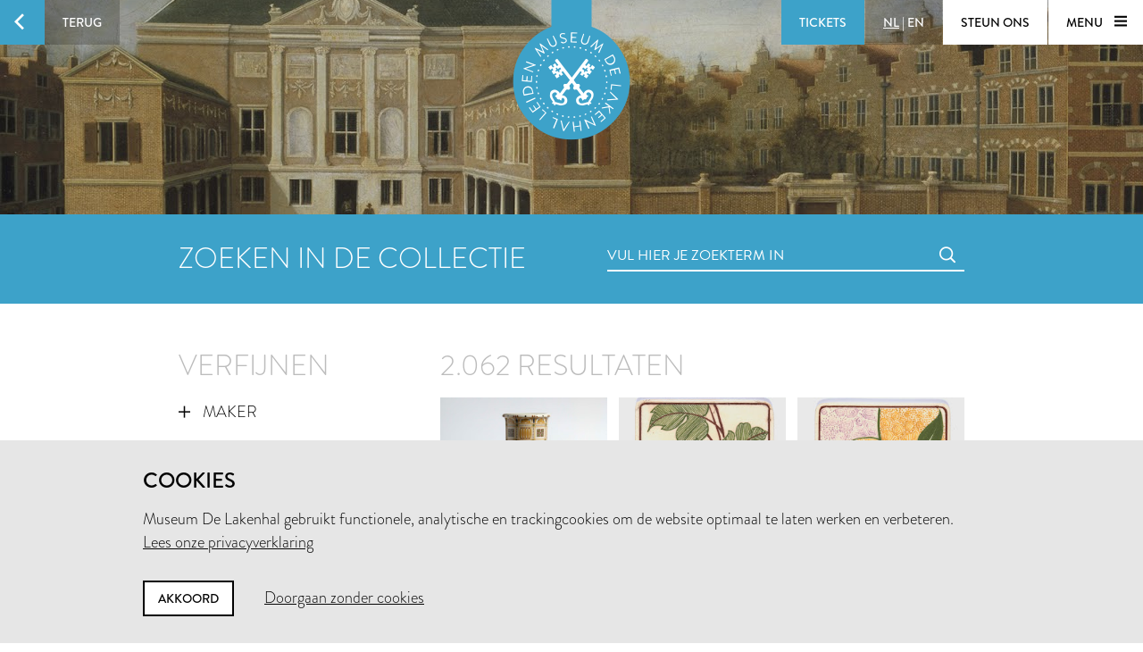

--- FILE ---
content_type: text/html; charset=utf-8
request_url: https://www.lakenhal.nl/nl/zoeken/collectie?keywords_material=glazuur&q=%2A
body_size: 61480
content:
<!DOCTYPE html>
<html lang="nl" class="no-js">
  <head>
    <meta charset="utf-8">
    <meta http-equiv="X-UA-Compatible" content="IE=edge,chrome=1">
    <meta name="viewport" content="width=device-width, initial-scale=1, user-scalable=no">
    <meta name="version" content="production - 6.73.2">

      <meta property="og:title" content="Zoeken in de collectie">

      <meta property="og:image" content="https://lh3.ggpht.com/SETZZWLa4uvZKM8QsQDw1vuKqhr7Bv4bujA12LZi05-i8U-h6sWz1OUsEdf7lH9uGb3P2B05lq9WfoHbixRlRnWW1Q=s1024">

    <meta property="og:site_name" content="Museum De Lakenhal">
    <meta property="og:url" content="https://www.lakenhal.nl/nl/zoeken/collectie?keywords_material=glazuur&amp;q=%2A">
    <meta property="og:locale" content="nl_NL">
    <meta name="description" property="og:description" content="Zoek in ruim 23.000 collectiestukken" />
    <meta name="google-site-verification" content="nv6FtmpD480RJ5HbrE9VkXEFB7DE5DKorzUhm7mFmd8" />
    <meta name="facebook-domain-verification" content="p8nuta9rm7fjhl3dgmztgm4x310nqe" />

    <title>Zoeken in de collectie - Museum De Lakenhal</title>

    <link rel="shortcut icon" href="/favicon.ico" type="image/x-icon" />

    <script type="text/javascript" src="//use.typekit.net/juu7nhf.js"></script>
    <script type="text/javascript">try{Typekit.load();}catch(e){}</script>
    
    <link rel="stylesheet" media="all" href="/assets/application-9924776fbe3581d434ec7bae97c4dd4f6e9e10999f6ae83592045055430a9e6d.css" data-turbolinks-track="true" />
    <script src="/assets/application-dc437ec517607e223b02f469e50a83928654f3d35fd4286c65d5825c423cb8fc.js" data-turbolinks-track="true"></script>
    <meta name="csrf-param" content="authenticity_token" />
<meta name="csrf-token" content="eJUBlJyKB7cJktpAevLHU9S0L1D6jX1upBiAMfazTUeOjVAAhPVmN49rXdkiGbgJpbtckf3JNuOCWOREu2oqLw==" />
  </head>


  <body id="search-artobjects">

    <div data-role="theme-color" class="theme-light-blue">

      <nav data-role="top-nav" class="full-width top-nav  animated-hide">
  <button data-role="main-nav-toggle" class="menu-toggle bg-white bg-themed-on-hover animated-theming s-visible"><span class="icon-hamburger icon-themed"></span></button>
  <a class="btn-back no-js-hidden s-hidden" data-role="back-button back-button-history" href="#"><span class="btn-back-icon bg-themed icon-arrow-left animated-theming"></span><span class="btn-back-content bg-black-transparent s-hidden" data-role="back-button-content">Terug</span></a>

    <span class="s-visible">
      <a class="btn-nav language-toggle" href="/en/search/collection?keywords_material=glazuur&amp;q=%2A"><span class="btn-nav-content bg-black-transparent"><span class="current-lang s-hidden">NL</span><span class="s-hidden"> | </span><span>EN</span></span></a>
    </span>

  <div class="right">



      <a class="btn-nav s-no-margin bg-themed  theme- force" target="_blank" href="https://tickets.lakenhal.nl/nl/tickets"><span class="btn-tickets btn-nav-content animated-theming">Tickets</span></a>
        <span class="s-hidden">
          <a class="btn-nav language-toggle" href="/en/search/collection?keywords_material=glazuur&amp;q=%2A"><span class="btn-nav-content bg-black-transparent"><span class="current-lang s-hidden">NL</span><span class="s-hidden"> | </span><span>EN</span></span></a>
        </span>
      <a class="btn-nav btn-support-us s-no-margin s-hidden m-hidden" href="/nl/overzicht/steun-het-museum"><span class="btn-nav-content  bg-white bg-themed-on-hover animated-theming">Steun ons</span></a>

    <button data-role="main-nav-toggle" class="menu-toggle bg-white bg-themed-on-hover animated-theming s-hidden"><span class="menu-text" data-role="main-nav-toggle-text">Menu </span><span class="icon-hamburger icon-themed"></span></button>
  </div>
</nav>

      

<header class="page-header-container " data-role="page-header">
  <a class="link-home" href="/nl"><span class="visually-hidden">Home</span></a>

  <div class="lazy-image page-header full-width bg-black" data-lazy-image-url="https://lh3.ggpht.com/SETZZWLa4uvZKM8QsQDw1vuKqhr7Bv4bujA12LZi05-i8U-h6sWz1OUsEdf7lH9uGb3P2B05lq9WfoHbixRlRnWW1Q" data-lazy-image-width="1600" data-lazy-image-height="958" data-lazy-image-scale="true" data-lazy-image-animate="true" data-role="lazy-image">
    <div class="logo icon-seal color-themed ">
      <span class="full-width stamp icon-stamp"></span>
    </div>

</div>
  <a class="header-scroll-button icon icon-arrow-down" data-role="header-scroll-button" href="#"></a>
</header>


<div data-role="search-page" class="search-page">
  <section class="full-width bg-themed searchbar">
  <div class="container">
    <div class="l-eleven m-fourteen s-seven col offset-by-one s-offset-by-half search-header">
      <h2 class="no-margin no-padding">Zoeken in de collectie</h2>
    </div>
    <div class="l-ten m-fourteen s-seven col offset-by-one s-offset-by-half">
      <form action="/nl/zoeken/collectie" accept-charset="UTF-8" method="get"><input name="utf8" type="hidden" value="&#x2713;" />
  <div class="input-field search">
    <label for="nav-searchfield-input" class="input-label" data-role="input-label">Vul hier je zoekterm in</label>
    <input type="text" name="q" id="nav-searchfield-input" value="" placeholder="Vul hier je zoekterm in" autocomplete="off" data-role="input-field" />
    <span class="icon-search submit-icon l-two m-two s-one col"><input type="submit" value="zoeken" /></span>
  </div>
</form>
    </div>
  </div>
</section>


  <section class="bg-white">
    <div class="container">
      <div class="row">
            <div class="l-seven m-six s-hidden offset-by-one col">
              <h2 class="bundle-header">Verfijnen</h2>


<ul class="aggregations" data-role="aggregations" data-json="{&quot;dating&quot;:{&quot;visible&quot;:false},&quot;aggregations&quot;:[{&quot;title&quot;:&quot;Maker&quot;,&quot;buckets&quot;:[{&quot;key&quot;:&quot;Anoniem&quot;,&quot;url&quot;:&quot;/nl/zoeken/collectie?keywords_material=glazuur\u0026maker=Anoniem\u0026page=0\u0026q=%2A&quot;},{&quot;key&quot;:&quot;Tegel- en Faiencefabriek Amphora&quot;,&quot;url&quot;:&quot;/nl/zoeken/collectie?keywords_material=glazuur\u0026maker=Tegel-+en+Faiencefabriek+Amphora\u0026page=0\u0026q=%2A&quot;},{&quot;key&quot;:&quot;Gerrit de Blanken&quot;,&quot;url&quot;:&quot;/nl/zoeken/collectie?keywords_material=glazuur\u0026maker=Gerrit+de+Blanken\u0026page=0\u0026q=%2A&quot;},{&quot;key&quot;:&quot;Brouwers Aardewerk NV, Leiderdorp&quot;,&quot;url&quot;:&quot;/nl/zoeken/collectie?keywords_material=glazuur\u0026maker=Brouwers+Aardewerk+NV%2C+Leiderdorp\u0026page=0\u0026q=%2A&quot;},{&quot;key&quot;:&quot;Ni Haifeng&quot;,&quot;url&quot;:&quot;/nl/zoeken/collectie?keywords_material=glazuur\u0026maker=Ni+Haifeng\u0026page=0\u0026q=%2A&quot;},{&quot;key&quot;:&quot;Willem Coenraad Brouwer&quot;,&quot;url&quot;:&quot;/nl/zoeken/collectie?keywords_material=glazuur\u0026maker=Willem+Coenraad+Brouwer\u0026page=0\u0026q=%2A&quot;},{&quot;key&quot;:&quot;Fürstenberg&quot;,&quot;url&quot;:&quot;/nl/zoeken/collectie?keywords_material=glazuur\u0026maker=F%C3%BCrstenberg\u0026page=0\u0026q=%2A&quot;},{&quot;key&quot;:&quot;N.V. De Sphinx&quot;,&quot;url&quot;:&quot;/nl/zoeken/collectie?keywords_material=glazuur\u0026maker=N.V.+De+Sphinx\u0026page=0\u0026q=%2A&quot;},{&quot;key&quot;:&quot;Harm Kamerlingh Onnes&quot;,&quot;url&quot;:&quot;/nl/zoeken/collectie?keywords_material=glazuur\u0026maker=Harm+Kamerlingh+Onnes\u0026page=0\u0026q=%2A&quot;},{&quot;key&quot;:&quot;Wedgwood&quot;,&quot;url&quot;:&quot;/nl/zoeken/collectie?keywords_material=glazuur\u0026maker=Wedgwood\u0026page=0\u0026q=%2A&quot;},{&quot;key&quot;:&quot;De Koninklijke Porceleyne Fles&quot;,&quot;url&quot;:&quot;/nl/zoeken/collectie?keywords_material=glazuur\u0026maker=De+Koninklijke+Porceleyne+Fles\u0026page=0\u0026q=%2A&quot;},{&quot;key&quot;:&quot;J. Meir \u0026 Son&quot;,&quot;url&quot;:&quot;/nl/zoeken/collectie?keywords_material=glazuur\u0026maker=J.+Meir+%26+Son\u0026page=0\u0026q=%2A&quot;},{&quot;key&quot;:&quot;Mosa fabriek&quot;,&quot;url&quot;:&quot;/nl/zoeken/collectie?keywords_material=glazuur\u0026maker=Mosa+fabriek\u0026page=0\u0026q=%2A&quot;},{&quot;key&quot;:&quot;Jurriaan Kok (ontwerp)&quot;,&quot;url&quot;:&quot;/nl/zoeken/collectie?keywords_material=glazuur\u0026maker=Jurriaan+Kok+%28ontwerp%29\u0026page=0\u0026q=%2A&quot;},{&quot;key&quot;:&quot;Meindert Huibert Zaalberg&quot;,&quot;url&quot;:&quot;/nl/zoeken/collectie?keywords_material=glazuur\u0026maker=Meindert+Huibert+Zaalberg\u0026page=0\u0026q=%2A&quot;},{&quot;key&quot;:&quot;Firma Thomas&quot;,&quot;url&quot;:&quot;/nl/zoeken/collectie?keywords_material=glazuur\u0026maker=Firma+Thomas\u0026page=0\u0026q=%2A&quot;},{&quot;key&quot;:&quot;Pieter Geraedts jr.&quot;,&quot;url&quot;:&quot;/nl/zoeken/collectie?keywords_material=glazuur\u0026maker=Pieter+Geraedts+jr.\u0026page=0\u0026q=%2A&quot;},{&quot;key&quot;:&quot;Potterie Haemstede&quot;,&quot;url&quot;:&quot;/nl/zoeken/collectie?keywords_material=glazuur\u0026maker=Potterie+Haemstede\u0026page=0\u0026q=%2A&quot;},{&quot;key&quot;:&quot;Cornelis Sluyter&quot;,&quot;url&quot;:&quot;/nl/zoeken/collectie?keywords_material=glazuur\u0026maker=Cornelis+Sluyter\u0026page=0\u0026q=%2A&quot;},{&quot;key&quot;:&quot;N.V. Haagse Plateelfabriek Rozenburg&quot;,&quot;url&quot;:&quot;/nl/zoeken/collectie?keywords_material=glazuur\u0026maker=N.V.+Haagse+Plateelfabriek+Rozenburg\u0026page=0\u0026q=%2A&quot;},{&quot;key&quot;:&quot;Porzellanfabrik Bauscher, Weiden&quot;,&quot;url&quot;:&quot;/nl/zoeken/collectie?keywords_material=glazuur\u0026maker=Porzellanfabrik+Bauscher%2C+Weiden\u0026page=0\u0026q=%2A&quot;},{&quot;key&quot;:&quot;Société Céramique&quot;,&quot;url&quot;:&quot;/nl/zoeken/collectie?keywords_material=glazuur\u0026maker=Soci%C3%A9t%C3%A9+C%C3%A9ramique\u0026page=0\u0026q=%2A&quot;},{&quot;key&quot;:&quot;Franzant Mehlem&quot;,&quot;url&quot;:&quot;/nl/zoeken/collectie?keywords_material=glazuur\u0026maker=Franzant+Mehlem\u0026page=0\u0026q=%2A&quot;},{&quot;key&quot;:&quot;Jaap Ravelli&quot;,&quot;url&quot;:&quot;/nl/zoeken/collectie?keywords_material=glazuur\u0026maker=Jaap+Ravelli\u0026page=0\u0026q=%2A&quot;},{&quot;key&quot;:&quot;De Porceleyne Fles&quot;,&quot;url&quot;:&quot;/nl/zoeken/collectie?keywords_material=glazuur\u0026maker=De+Porceleyne+Fles\u0026page=0\u0026q=%2A&quot;},{&quot;key&quot;:&quot;N.V. Plateelbakkerij Zuid-Holland&quot;,&quot;url&quot;:&quot;/nl/zoeken/collectie?keywords_material=glazuur\u0026maker=N.V.+Plateelbakkerij+Zuid-Holland\u0026page=0\u0026q=%2A&quot;},{&quot;key&quot;:&quot;Aardewerkfabriek De Rijn&quot;,&quot;url&quot;:&quot;/nl/zoeken/collectie?keywords_material=glazuur\u0026maker=Aardewerkfabriek+De+Rijn\u0026page=0\u0026q=%2A&quot;},{&quot;key&quot;:&quot;Gijb Zaalberg&quot;,&quot;url&quot;:&quot;/nl/zoeken/collectie?keywords_material=glazuur\u0026maker=Gijb+Zaalberg\u0026page=0\u0026q=%2A&quot;},{&quot;key&quot;:&quot;Lowestoft porseleinfabriek&quot;,&quot;url&quot;:&quot;/nl/zoeken/collectie?keywords_material=glazuur\u0026maker=Lowestoft+porseleinfabriek\u0026page=0\u0026q=%2A&quot;},{&quot;key&quot;:&quot;N.V. Plateelfabriek Schoonhoven&quot;,&quot;url&quot;:&quot;/nl/zoeken/collectie?keywords_material=glazuur\u0026maker=N.V.+Plateelfabriek+Schoonhoven\u0026page=0\u0026q=%2A&quot;},{&quot;key&quot;:&quot;Potterij Zaalberg&quot;,&quot;url&quot;:&quot;/nl/zoeken/collectie?keywords_material=glazuur\u0026maker=Potterij+Zaalberg\u0026page=0\u0026q=%2A&quot;},{&quot;key&quot;:&quot;Worcester Porcelains&quot;,&quot;url&quot;:&quot;/nl/zoeken/collectie?keywords_material=glazuur\u0026maker=Worcester+Porcelains\u0026page=0\u0026q=%2A&quot;},{&quot;key&quot;:&quot;Bastienne Kramer&quot;,&quot;url&quot;:&quot;/nl/zoeken/collectie?keywords_material=glazuur\u0026maker=Bastienne+Kramer\u0026page=0\u0026q=%2A&quot;},{&quot;key&quot;:&quot;Firma Droste&quot;,&quot;url&quot;:&quot;/nl/zoeken/collectie?keywords_material=glazuur\u0026maker=Firma+Droste\u0026page=0\u0026q=%2A&quot;},{&quot;key&quot;:&quot;Herman Zaalberg jr.&quot;,&quot;url&quot;:&quot;/nl/zoeken/collectie?keywords_material=glazuur\u0026maker=Herman+Zaalberg+jr.\u0026page=0\u0026q=%2A&quot;},{&quot;key&quot;:&quot;David van de Kop&quot;,&quot;url&quot;:&quot;/nl/zoeken/collectie?keywords_material=glazuur\u0026maker=David+van+de+Kop\u0026page=0\u0026q=%2A&quot;},{&quot;key&quot;:&quot;Firma Fris, Edam&quot;,&quot;url&quot;:&quot;/nl/zoeken/collectie?keywords_material=glazuur\u0026maker=Firma+Fris%2C+Edam\u0026page=0\u0026q=%2A&quot;},{&quot;key&quot;:&quot;Plateelbakkerij De Porceleyne Byl&quot;,&quot;url&quot;:&quot;/nl/zoeken/collectie?keywords_material=glazuur\u0026maker=Plateelbakkerij+De+Porceleyne+Byl\u0026page=0\u0026q=%2A&quot;},{&quot;key&quot;:&quot;Plateelfabriek Ivora&quot;,&quot;url&quot;:&quot;/nl/zoeken/collectie?keywords_material=glazuur\u0026maker=Plateelfabriek+Ivora\u0026page=0\u0026q=%2A&quot;},{&quot;key&quot;:&quot;Porseleinfabriek Den Haag&quot;,&quot;url&quot;:&quot;/nl/zoeken/collectie?keywords_material=glazuur\u0026maker=Porseleinfabriek+Den+Haag\u0026page=0\u0026q=%2A&quot;},{&quot;key&quot;:&quot;Royal Copenhagen&quot;,&quot;url&quot;:&quot;/nl/zoeken/collectie?keywords_material=glazuur\u0026maker=Royal+Copenhagen\u0026page=0\u0026q=%2A&quot;},{&quot;key&quot;:&quot;Aardewerk De Rijn, H. Zaalberg&quot;,&quot;url&quot;:&quot;/nl/zoeken/collectie?keywords_material=glazuur\u0026maker=Aardewerk+De+Rijn%2C+H.+Zaalberg\u0026page=0\u0026q=%2A&quot;},{&quot;key&quot;:&quot;Aardewerkfabriek Amstelhoek&quot;,&quot;url&quot;:&quot;/nl/zoeken/collectie?keywords_material=glazuur\u0026maker=Aardewerkfabriek+Amstelhoek\u0026page=0\u0026q=%2A&quot;},{&quot;key&quot;:&quot;Bordollo&quot;,&quot;url&quot;:&quot;/nl/zoeken/collectie?keywords_material=glazuur\u0026maker=Bordollo\u0026page=0\u0026q=%2A&quot;},{&quot;key&quot;:&quot;Chris Lanooy&quot;,&quot;url&quot;:&quot;/nl/zoeken/collectie?keywords_material=glazuur\u0026maker=Chris+Lanooy\u0026page=0\u0026q=%2A&quot;},{&quot;key&quot;:&quot;Chris van der Hoef&quot;,&quot;url&quot;:&quot;/nl/zoeken/collectie?keywords_material=glazuur\u0026maker=Chris+van+der+Hoef\u0026page=0\u0026q=%2A&quot;},{&quot;key&quot;:&quot;De Spin, Vlaardingen&quot;,&quot;url&quot;:&quot;/nl/zoeken/collectie?keywords_material=glazuur\u0026maker=De+Spin%2C+Vlaardingen\u0026page=0\u0026q=%2A&quot;},{&quot;key&quot;:&quot;Fabriek Westraven&quot;,&quot;url&quot;:&quot;/nl/zoeken/collectie?keywords_material=glazuur\u0026maker=Fabriek+Westraven\u0026page=0\u0026q=%2A&quot;},{&quot;key&quot;:&quot;Firma Tegelhuis, Alphen a/d Rijn&quot;,&quot;url&quot;:&quot;/nl/zoeken/collectie?keywords_material=glazuur\u0026maker=Firma+Tegelhuis%2C+Alphen+a%2Fd+Rijn\u0026page=0\u0026q=%2A&quot;},{&quot;key&quot;:&quot;Geer Pouls&quot;,&quot;url&quot;:&quot;/nl/zoeken/collectie?keywords_material=glazuur\u0026maker=Geer+Pouls\u0026page=0\u0026q=%2A&quot;}],&quot;visibleBuckets&quot;:0},{&quot;title&quot;:&quot;Objectnaam&quot;,&quot;buckets&quot;:[{&quot;key&quot;:&quot;bord (vaatwerk)&quot;,&quot;url&quot;:&quot;/nl/zoeken/collectie?keywords_material=glazuur\u0026keywords_type=bord+%28vaatwerk%29\u0026page=0\u0026q=%2A&quot;},{&quot;key&quot;:&quot;schoteltje&quot;,&quot;url&quot;:&quot;/nl/zoeken/collectie?keywords_material=glazuur\u0026keywords_type=schoteltje\u0026page=0\u0026q=%2A&quot;},{&quot;key&quot;:&quot;kop (drinkgerei)&quot;,&quot;url&quot;:&quot;/nl/zoeken/collectie?keywords_material=glazuur\u0026keywords_type=kop+%28drinkgerei%29\u0026page=0\u0026q=%2A&quot;},{&quot;key&quot;:&quot;vaas&quot;,&quot;url&quot;:&quot;/nl/zoeken/collectie?keywords_material=glazuur\u0026keywords_type=vaas\u0026page=0\u0026q=%2A&quot;},{&quot;key&quot;:&quot;schaal&quot;,&quot;url&quot;:&quot;/nl/zoeken/collectie?keywords_material=glazuur\u0026keywords_type=schaal\u0026page=0\u0026q=%2A&quot;},{&quot;key&quot;:&quot;miniatuur (speelgoed)&quot;,&quot;url&quot;:&quot;/nl/zoeken/collectie?keywords_material=glazuur\u0026keywords_type=miniatuur+%28speelgoed%29\u0026page=0\u0026q=%2A&quot;},{&quot;key&quot;:&quot;kom&quot;,&quot;url&quot;:&quot;/nl/zoeken/collectie?keywords_material=glazuur\u0026keywords_type=kom\u0026page=0\u0026q=%2A&quot;},{&quot;key&quot;:&quot;replica&quot;,&quot;url&quot;:&quot;/nl/zoeken/collectie?keywords_material=glazuur\u0026keywords_type=replica\u0026page=0\u0026q=%2A&quot;},{&quot;key&quot;:&quot;schotel&quot;,&quot;url&quot;:&quot;/nl/zoeken/collectie?keywords_material=glazuur\u0026keywords_type=schotel\u0026page=0\u0026q=%2A&quot;},{&quot;key&quot;:&quot;bakvorm&quot;,&quot;url&quot;:&quot;/nl/zoeken/collectie?keywords_material=glazuur\u0026keywords_type=bakvorm\u0026page=0\u0026q=%2A&quot;},{&quot;key&quot;:&quot;wandtegel&quot;,&quot;url&quot;:&quot;/nl/zoeken/collectie?keywords_material=glazuur\u0026keywords_type=wandtegel\u0026page=0\u0026q=%2A&quot;},{&quot;key&quot;:&quot;gedenkbord&quot;,&quot;url&quot;:&quot;/nl/zoeken/collectie?keywords_material=glazuur\u0026keywords_type=gedenkbord\u0026page=0\u0026q=%2A&quot;},{&quot;key&quot;:&quot;pot&quot;,&quot;url&quot;:&quot;/nl/zoeken/collectie?keywords_material=glazuur\u0026keywords_type=pot\u0026page=0\u0026q=%2A&quot;},{&quot;key&quot;:&quot;kan&quot;,&quot;url&quot;:&quot;/nl/zoeken/collectie?keywords_material=glazuur\u0026keywords_type=kan\u0026page=0\u0026q=%2A&quot;},{&quot;key&quot;:&quot;tegel&quot;,&quot;url&quot;:&quot;/nl/zoeken/collectie?keywords_material=glazuur\u0026keywords_type=tegel\u0026page=0\u0026q=%2A&quot;},{&quot;key&quot;:&quot;fragment&quot;,&quot;url&quot;:&quot;/nl/zoeken/collectie?keywords_material=glazuur\u0026keywords_type=fragment\u0026page=0\u0026q=%2A&quot;},{&quot;key&quot;:&quot;wandbord&quot;,&quot;url&quot;:&quot;/nl/zoeken/collectie?keywords_material=glazuur\u0026keywords_type=wandbord\u0026page=0\u0026q=%2A&quot;},{&quot;key&quot;:&quot;beeldhouwwerk&quot;,&quot;url&quot;:&quot;/nl/zoeken/collectie?keywords_material=glazuur\u0026keywords_type=beeldhouwwerk\u0026page=0\u0026q=%2A&quot;},{&quot;key&quot;:&quot;terrine&quot;,&quot;url&quot;:&quot;/nl/zoeken/collectie?keywords_material=glazuur\u0026keywords_type=terrine\u0026page=0\u0026q=%2A&quot;},{&quot;key&quot;:&quot;theepot&quot;,&quot;url&quot;:&quot;/nl/zoeken/collectie?keywords_material=glazuur\u0026keywords_type=theepot\u0026page=0\u0026q=%2A&quot;},{&quot;key&quot;:&quot;onderschotel&quot;,&quot;url&quot;:&quot;/nl/zoeken/collectie?keywords_material=glazuur\u0026keywords_type=onderschotel\u0026page=0\u0026q=%2A&quot;},{&quot;key&quot;:&quot;theebusje&quot;,&quot;url&quot;:&quot;/nl/zoeken/collectie?keywords_material=glazuur\u0026keywords_type=theebusje\u0026page=0\u0026q=%2A&quot;},{&quot;key&quot;:&quot;cachepot&quot;,&quot;url&quot;:&quot;/nl/zoeken/collectie?keywords_material=glazuur\u0026keywords_type=cachepot\u0026page=0\u0026q=%2A&quot;},{&quot;key&quot;:&quot;deksel&quot;,&quot;url&quot;:&quot;/nl/zoeken/collectie?keywords_material=glazuur\u0026keywords_type=deksel\u0026page=0\u0026q=%2A&quot;},{&quot;key&quot;:&quot;sauskom&quot;,&quot;url&quot;:&quot;/nl/zoeken/collectie?keywords_material=glazuur\u0026keywords_type=sauskom\u0026page=0\u0026q=%2A&quot;},{&quot;key&quot;:&quot;vingerkom&quot;,&quot;url&quot;:&quot;/nl/zoeken/collectie?keywords_material=glazuur\u0026keywords_type=vingerkom\u0026page=0\u0026q=%2A&quot;},{&quot;key&quot;:&quot;fles&quot;,&quot;url&quot;:&quot;/nl/zoeken/collectie?keywords_material=glazuur\u0026keywords_type=fles\u0026page=0\u0026q=%2A&quot;},{&quot;key&quot;:&quot;theekop&quot;,&quot;url&quot;:&quot;/nl/zoeken/collectie?keywords_material=glazuur\u0026keywords_type=theekop\u0026page=0\u0026q=%2A&quot;},{&quot;key&quot;:&quot;bord (informatie)&quot;,&quot;url&quot;:&quot;/nl/zoeken/collectie?keywords_material=glazuur\u0026keywords_type=bord+%28informatie%29\u0026page=0\u0026q=%2A&quot;},{&quot;key&quot;:&quot;asbak&quot;,&quot;url&quot;:&quot;/nl/zoeken/collectie?keywords_material=glazuur\u0026keywords_type=asbak\u0026page=0\u0026q=%2A&quot;},{&quot;key&quot;:&quot;melkkan&quot;,&quot;url&quot;:&quot;/nl/zoeken/collectie?keywords_material=glazuur\u0026keywords_type=melkkan\u0026page=0\u0026q=%2A&quot;},{&quot;key&quot;:&quot;suikerpot&quot;,&quot;url&quot;:&quot;/nl/zoeken/collectie?keywords_material=glazuur\u0026keywords_type=suikerpot\u0026page=0\u0026q=%2A&quot;},{&quot;key&quot;:&quot;beker&quot;,&quot;url&quot;:&quot;/nl/zoeken/collectie?keywords_material=glazuur\u0026keywords_type=beker\u0026page=0\u0026q=%2A&quot;},{&quot;key&quot;:&quot;object&quot;,&quot;url&quot;:&quot;/nl/zoeken/collectie?keywords_material=glazuur\u0026keywords_type=object\u0026page=0\u0026q=%2A&quot;},{&quot;key&quot;:&quot;lepel&quot;,&quot;url&quot;:&quot;/nl/zoeken/collectie?keywords_material=glazuur\u0026keywords_type=lepel\u0026page=0\u0026q=%2A&quot;},{&quot;key&quot;:&quot;tegeltableau&quot;,&quot;url&quot;:&quot;/nl/zoeken/collectie?keywords_material=glazuur\u0026keywords_type=tegeltableau\u0026page=0\u0026q=%2A&quot;},{&quot;key&quot;:&quot;dekschaal&quot;,&quot;url&quot;:&quot;/nl/zoeken/collectie?keywords_material=glazuur\u0026keywords_type=dekschaal\u0026page=0\u0026q=%2A&quot;},{&quot;key&quot;:&quot;doos&quot;,&quot;url&quot;:&quot;/nl/zoeken/collectie?keywords_material=glazuur\u0026keywords_type=doos\u0026page=0\u0026q=%2A&quot;},{&quot;key&quot;:&quot;inktpot&quot;,&quot;url&quot;:&quot;/nl/zoeken/collectie?keywords_material=glazuur\u0026keywords_type=inktpot\u0026page=0\u0026q=%2A&quot;},{&quot;key&quot;:&quot;broodmand&quot;,&quot;url&quot;:&quot;/nl/zoeken/collectie?keywords_material=glazuur\u0026keywords_type=broodmand\u0026page=0\u0026q=%2A&quot;},{&quot;key&quot;:&quot;kandelaar&quot;,&quot;url&quot;:&quot;/nl/zoeken/collectie?keywords_material=glazuur\u0026keywords_type=kandelaar\u0026page=0\u0026q=%2A&quot;},{&quot;key&quot;:&quot;kaststel&quot;,&quot;url&quot;:&quot;/nl/zoeken/collectie?keywords_material=glazuur\u0026keywords_type=kaststel\u0026page=0\u0026q=%2A&quot;},{&quot;key&quot;:&quot;luciferhouder&quot;,&quot;url&quot;:&quot;/nl/zoeken/collectie?keywords_material=glazuur\u0026keywords_type=luciferhouder\u0026page=0\u0026q=%2A&quot;},{&quot;key&quot;:&quot;plaquette&quot;,&quot;url&quot;:&quot;/nl/zoeken/collectie?keywords_material=glazuur\u0026keywords_type=plaquette\u0026page=0\u0026q=%2A&quot;},{&quot;key&quot;:&quot;botervloot&quot;,&quot;url&quot;:&quot;/nl/zoeken/collectie?keywords_material=glazuur\u0026keywords_type=botervloot\u0026page=0\u0026q=%2A&quot;},{&quot;key&quot;:&quot;fruittest&quot;,&quot;url&quot;:&quot;/nl/zoeken/collectie?keywords_material=glazuur\u0026keywords_type=fruittest\u0026page=0\u0026q=%2A&quot;},{&quot;key&quot;:&quot;grape&quot;,&quot;url&quot;:&quot;/nl/zoeken/collectie?keywords_material=glazuur\u0026keywords_type=grape\u0026page=0\u0026q=%2A&quot;},{&quot;key&quot;:&quot;koffiekop&quot;,&quot;url&quot;:&quot;/nl/zoeken/collectie?keywords_material=glazuur\u0026keywords_type=koffiekop\u0026page=0\u0026q=%2A&quot;},{&quot;key&quot;:&quot;roomkan&quot;,&quot;url&quot;:&quot;/nl/zoeken/collectie?keywords_material=glazuur\u0026keywords_type=roomkan\u0026page=0\u0026q=%2A&quot;},{&quot;key&quot;:&quot;waterdruppelaar&quot;,&quot;url&quot;:&quot;/nl/zoeken/collectie?keywords_material=glazuur\u0026keywords_type=waterdruppelaar\u0026page=0\u0026q=%2A&quot;}],&quot;visibleBuckets&quot;:0},{&quot;title&quot;:&quot;Materiaal&quot;,&quot;buckets&quot;:[{&quot;key&quot;:&quot;glazuur&quot;,&quot;url&quot;:&quot;/nl/zoeken/collectie?page=0\u0026q=%2A&quot;}],&quot;visibleBuckets&quot;:0,&quot;selected&quot;:true},{&quot;title&quot;:&quot;Afgebeeld&quot;,&quot;buckets&quot;:[{&quot;key&quot;:&quot;bloem&quot;,&quot;url&quot;:&quot;/nl/zoeken/collectie?keywords_material=glazuur\u0026keywords_representation=bloem\u0026page=0\u0026q=%2A&quot;},{&quot;key&quot;:&quot;vogel&quot;,&quot;url&quot;:&quot;/nl/zoeken/collectie?keywords_material=glazuur\u0026keywords_representation=vogel\u0026page=0\u0026q=%2A&quot;},{&quot;key&quot;:&quot;landschap&quot;,&quot;url&quot;:&quot;/nl/zoeken/collectie?keywords_material=glazuur\u0026keywords_representation=landschap\u0026page=0\u0026q=%2A&quot;},{&quot;key&quot;:&quot;chrysant&quot;,&quot;url&quot;:&quot;/nl/zoeken/collectie?keywords_material=glazuur\u0026keywords_representation=chrysant\u0026page=0\u0026q=%2A&quot;},{&quot;key&quot;:&quot;vrouw&quot;,&quot;url&quot;:&quot;/nl/zoeken/collectie?keywords_material=glazuur\u0026keywords_representation=vrouw\u0026page=0\u0026q=%2A&quot;},{&quot;key&quot;:&quot;soldaat&quot;,&quot;url&quot;:&quot;/nl/zoeken/collectie?keywords_material=glazuur\u0026keywords_representation=soldaat\u0026page=0\u0026q=%2A&quot;},{&quot;key&quot;:&quot;oranjeappel&quot;,&quot;url&quot;:&quot;/nl/zoeken/collectie?keywords_material=glazuur\u0026keywords_representation=oranjeappel\u0026page=0\u0026q=%2A&quot;},{&quot;key&quot;:&quot;man&quot;,&quot;url&quot;:&quot;/nl/zoeken/collectie?keywords_material=glazuur\u0026keywords_representation=man\u0026page=0\u0026q=%2A&quot;},{&quot;key&quot;:&quot;huis&quot;,&quot;url&quot;:&quot;/nl/zoeken/collectie?keywords_material=glazuur\u0026keywords_representation=huis\u0026page=0\u0026q=%2A&quot;},{&quot;key&quot;:&quot;treurwilg&quot;,&quot;url&quot;:&quot;/nl/zoeken/collectie?keywords_material=glazuur\u0026keywords_representation=treurwilg\u0026page=0\u0026q=%2A&quot;},{&quot;key&quot;:&quot;kraanvogel&quot;,&quot;url&quot;:&quot;/nl/zoeken/collectie?keywords_material=glazuur\u0026keywords_representation=kraanvogel\u0026page=0\u0026q=%2A&quot;},{&quot;key&quot;:&quot;paard&quot;,&quot;url&quot;:&quot;/nl/zoeken/collectie?keywords_material=glazuur\u0026keywords_representation=paard\u0026page=0\u0026q=%2A&quot;},{&quot;key&quot;:&quot;haan&quot;,&quot;url&quot;:&quot;/nl/zoeken/collectie?keywords_material=glazuur\u0026keywords_representation=haan\u0026page=0\u0026q=%2A&quot;},{&quot;key&quot;:&quot;korenbloem&quot;,&quot;url&quot;:&quot;/nl/zoeken/collectie?keywords_material=glazuur\u0026keywords_representation=korenbloem\u0026page=0\u0026q=%2A&quot;},{&quot;key&quot;:&quot;plant&quot;,&quot;url&quot;:&quot;/nl/zoeken/collectie?keywords_material=glazuur\u0026keywords_representation=plant\u0026page=0\u0026q=%2A&quot;},{&quot;key&quot;:&quot;rivierlandschap&quot;,&quot;url&quot;:&quot;/nl/zoeken/collectie?keywords_material=glazuur\u0026keywords_representation=rivierlandschap\u0026page=0\u0026q=%2A&quot;},{&quot;key&quot;:&quot;wateroppervlak&quot;,&quot;url&quot;:&quot;/nl/zoeken/collectie?keywords_material=glazuur\u0026keywords_representation=wateroppervlak\u0026page=0\u0026q=%2A&quot;},{&quot;key&quot;:&quot;familiewapen&quot;,&quot;url&quot;:&quot;/nl/zoeken/collectie?keywords_material=glazuur\u0026keywords_representation=familiewapen\u0026page=0\u0026q=%2A&quot;},{&quot;key&quot;:&quot;stadswapen&quot;,&quot;url&quot;:&quot;/nl/zoeken/collectie?keywords_material=glazuur\u0026keywords_representation=stadswapen\u0026page=0\u0026q=%2A&quot;},{&quot;key&quot;:&quot;vaas&quot;,&quot;url&quot;:&quot;/nl/zoeken/collectie?keywords_material=glazuur\u0026keywords_representation=vaas\u0026page=0\u0026q=%2A&quot;},{&quot;key&quot;:&quot;bamboe&quot;,&quot;url&quot;:&quot;/nl/zoeken/collectie?keywords_material=glazuur\u0026keywords_representation=bamboe\u0026page=0\u0026q=%2A&quot;},{&quot;key&quot;:&quot;berglandschap&quot;,&quot;url&quot;:&quot;/nl/zoeken/collectie?keywords_material=glazuur\u0026keywords_representation=berglandschap\u0026page=0\u0026q=%2A&quot;},{&quot;key&quot;:&quot;boom&quot;,&quot;url&quot;:&quot;/nl/zoeken/collectie?keywords_material=glazuur\u0026keywords_representation=boom\u0026page=0\u0026q=%2A&quot;},{&quot;key&quot;:&quot;vis&quot;,&quot;url&quot;:&quot;/nl/zoeken/collectie?keywords_material=glazuur\u0026keywords_representation=vis\u0026page=0\u0026q=%2A&quot;},{&quot;key&quot;:&quot;hond&quot;,&quot;url&quot;:&quot;/nl/zoeken/collectie?keywords_material=glazuur\u0026keywords_representation=hond\u0026page=0\u0026q=%2A&quot;},{&quot;key&quot;:&quot;leeuw&quot;,&quot;url&quot;:&quot;/nl/zoeken/collectie?keywords_material=glazuur\u0026keywords_representation=leeuw\u0026page=0\u0026q=%2A&quot;},{&quot;key&quot;:&quot;figuur&quot;,&quot;url&quot;:&quot;/nl/zoeken/collectie?keywords_material=glazuur\u0026keywords_representation=figuur\u0026page=0\u0026q=%2A&quot;},{&quot;key&quot;:&quot;mansportret&quot;,&quot;url&quot;:&quot;/nl/zoeken/collectie?keywords_material=glazuur\u0026keywords_representation=mansportret\u0026page=0\u0026q=%2A&quot;},{&quot;key&quot;:&quot;mythologie&quot;,&quot;url&quot;:&quot;/nl/zoeken/collectie?keywords_material=glazuur\u0026keywords_representation=mythologie\u0026page=0\u0026q=%2A&quot;},{&quot;key&quot;:&quot;vlinder&quot;,&quot;url&quot;:&quot;/nl/zoeken/collectie?keywords_material=glazuur\u0026keywords_representation=vlinder\u0026page=0\u0026q=%2A&quot;},{&quot;key&quot;:&quot;jongen&quot;,&quot;url&quot;:&quot;/nl/zoeken/collectie?keywords_material=glazuur\u0026keywords_representation=jongen\u0026page=0\u0026q=%2A&quot;},{&quot;key&quot;:&quot;pauw&quot;,&quot;url&quot;:&quot;/nl/zoeken/collectie?keywords_material=glazuur\u0026keywords_representation=pauw\u0026page=0\u0026q=%2A&quot;},{&quot;key&quot;:&quot;ruiter&quot;,&quot;url&quot;:&quot;/nl/zoeken/collectie?keywords_material=glazuur\u0026keywords_representation=ruiter\u0026page=0\u0026q=%2A&quot;},{&quot;key&quot;:&quot;insect&quot;,&quot;url&quot;:&quot;/nl/zoeken/collectie?keywords_material=glazuur\u0026keywords_representation=insect\u0026page=0\u0026q=%2A&quot;},{&quot;key&quot;:&quot;rund&quot;,&quot;url&quot;:&quot;/nl/zoeken/collectie?keywords_material=glazuur\u0026keywords_representation=rund\u0026page=0\u0026q=%2A&quot;},{&quot;key&quot;:&quot;zeilschip&quot;,&quot;url&quot;:&quot;/nl/zoeken/collectie?keywords_material=glazuur\u0026keywords_representation=zeilschip\u0026page=0\u0026q=%2A&quot;},{&quot;key&quot;:&quot;dubbelportret&quot;,&quot;url&quot;:&quot;/nl/zoeken/collectie?keywords_material=glazuur\u0026keywords_representation=dubbelportret\u0026page=0\u0026q=%2A&quot;},{&quot;key&quot;:&quot;eend&quot;,&quot;url&quot;:&quot;/nl/zoeken/collectie?keywords_material=glazuur\u0026keywords_representation=eend\u0026page=0\u0026q=%2A&quot;},{&quot;key&quot;:&quot;vrouwenportret&quot;,&quot;url&quot;:&quot;/nl/zoeken/collectie?keywords_material=glazuur\u0026keywords_representation=vrouwenportret\u0026page=0\u0026q=%2A&quot;},{&quot;key&quot;:&quot;vrucht&quot;,&quot;url&quot;:&quot;/nl/zoeken/collectie?keywords_material=glazuur\u0026keywords_representation=vrucht\u0026page=0\u0026q=%2A&quot;},{&quot;key&quot;:&quot;zwaan&quot;,&quot;url&quot;:&quot;/nl/zoeken/collectie?keywords_material=glazuur\u0026keywords_representation=zwaan\u0026page=0\u0026q=%2A&quot;},{&quot;key&quot;:&quot;jagen&quot;,&quot;url&quot;:&quot;/nl/zoeken/collectie?keywords_material=glazuur\u0026keywords_representation=jagen\u0026page=0\u0026q=%2A&quot;},{&quot;key&quot;:&quot;molen&quot;,&quot;url&quot;:&quot;/nl/zoeken/collectie?keywords_material=glazuur\u0026keywords_representation=molen\u0026page=0\u0026q=%2A&quot;},{&quot;key&quot;:&quot;tijger&quot;,&quot;url&quot;:&quot;/nl/zoeken/collectie?keywords_material=glazuur\u0026keywords_representation=tijger\u0026page=0\u0026q=%2A&quot;},{&quot;key&quot;:&quot;distel&quot;,&quot;url&quot;:&quot;/nl/zoeken/collectie?keywords_material=glazuur\u0026keywords_representation=distel\u0026page=0\u0026q=%2A&quot;},{&quot;key&quot;:&quot;putto&quot;,&quot;url&quot;:&quot;/nl/zoeken/collectie?keywords_material=glazuur\u0026keywords_representation=putto\u0026page=0\u0026q=%2A&quot;},{&quot;key&quot;:&quot;viooltje&quot;,&quot;url&quot;:&quot;/nl/zoeken/collectie?keywords_material=glazuur\u0026keywords_representation=viooltje\u0026page=0\u0026q=%2A&quot;},{&quot;key&quot;:&quot;engel&quot;,&quot;url&quot;:&quot;/nl/zoeken/collectie?keywords_material=glazuur\u0026keywords_representation=engel\u0026page=0\u0026q=%2A&quot;},{&quot;key&quot;:&quot;boot&quot;,&quot;url&quot;:&quot;/nl/zoeken/collectie?keywords_material=glazuur\u0026keywords_representation=boot\u0026page=0\u0026q=%2A&quot;},{&quot;key&quot;:&quot;iris&quot;,&quot;url&quot;:&quot;/nl/zoeken/collectie?keywords_material=glazuur\u0026keywords_representation=iris\u0026page=0\u0026q=%2A&quot;}],&quot;visibleBuckets&quot;:0},{&quot;title&quot;:&quot;Techniek&quot;,&quot;buckets&quot;:[{&quot;key&quot;:&quot;gebakken&quot;,&quot;url&quot;:&quot;/nl/zoeken/collectie?keywords_material=glazuur\u0026keywords_technique=gebakken\u0026page=0\u0026q=%2A&quot;},{&quot;key&quot;:&quot;geglazuurd&quot;,&quot;url&quot;:&quot;/nl/zoeken/collectie?keywords_material=glazuur\u0026keywords_technique=geglazuurd\u0026page=0\u0026q=%2A&quot;},{&quot;key&quot;:&quot;beschilderd&quot;,&quot;url&quot;:&quot;/nl/zoeken/collectie?keywords_material=glazuur\u0026keywords_technique=beschilderd\u0026page=0\u0026q=%2A&quot;},{&quot;key&quot;:&quot;gedraaid&quot;,&quot;url&quot;:&quot;/nl/zoeken/collectie?keywords_material=glazuur\u0026keywords_technique=gedraaid\u0026page=0\u0026q=%2A&quot;},{&quot;key&quot;:&quot;transfer&quot;,&quot;url&quot;:&quot;/nl/zoeken/collectie?keywords_material=glazuur\u0026keywords_technique=transfer\u0026page=0\u0026q=%2A&quot;},{&quot;key&quot;:&quot;geschilderd&quot;,&quot;url&quot;:&quot;/nl/zoeken/collectie?keywords_material=glazuur\u0026keywords_technique=geschilderd\u0026page=0\u0026q=%2A&quot;},{&quot;key&quot;:&quot;verguld&quot;,&quot;url&quot;:&quot;/nl/zoeken/collectie?keywords_material=glazuur\u0026keywords_technique=verguld\u0026page=0\u0026q=%2A&quot;},{&quot;key&quot;:&quot;sgraffito&quot;,&quot;url&quot;:&quot;/nl/zoeken/collectie?keywords_material=glazuur\u0026keywords_technique=sgraffito\u0026page=0\u0026q=%2A&quot;},{&quot;key&quot;:&quot;geboetseerd&quot;,&quot;url&quot;:&quot;/nl/zoeken/collectie?keywords_material=glazuur\u0026keywords_technique=geboetseerd\u0026page=0\u0026q=%2A&quot;},{&quot;key&quot;:&quot;ajourwerk&quot;,&quot;url&quot;:&quot;/nl/zoeken/collectie?keywords_material=glazuur\u0026keywords_technique=ajourwerk\u0026page=0\u0026q=%2A&quot;},{&quot;key&quot;:&quot;gestempeld&quot;,&quot;url&quot;:&quot;/nl/zoeken/collectie?keywords_material=glazuur\u0026keywords_technique=gestempeld\u0026page=0\u0026q=%2A&quot;},{&quot;key&quot;:&quot;gegoten&quot;,&quot;url&quot;:&quot;/nl/zoeken/collectie?keywords_material=glazuur\u0026keywords_technique=gegoten\u0026page=0\u0026q=%2A&quot;},{&quot;key&quot;:&quot;gecraqueleerd&quot;,&quot;url&quot;:&quot;/nl/zoeken/collectie?keywords_material=glazuur\u0026keywords_technique=gecraqueleerd\u0026page=0\u0026q=%2A&quot;},{&quot;key&quot;:&quot;gegraveerd&quot;,&quot;url&quot;:&quot;/nl/zoeken/collectie?keywords_material=glazuur\u0026keywords_technique=gegraveerd\u0026page=0\u0026q=%2A&quot;},{&quot;key&quot;:&quot;grisaille&quot;,&quot;url&quot;:&quot;/nl/zoeken/collectie?keywords_material=glazuur\u0026keywords_technique=grisaille\u0026page=0\u0026q=%2A&quot;},{&quot;key&quot;:&quot;intarsia&quot;,&quot;url&quot;:&quot;/nl/zoeken/collectie?keywords_material=glazuur\u0026keywords_technique=intarsia\u0026page=0\u0026q=%2A&quot;},{&quot;key&quot;:&quot;opengewerkt&quot;,&quot;url&quot;:&quot;/nl/zoeken/collectie?keywords_material=glazuur\u0026keywords_technique=opengewerkt\u0026page=0\u0026q=%2A&quot;},{&quot;key&quot;:&quot;geappliqueerd&quot;,&quot;url&quot;:&quot;/nl/zoeken/collectie?keywords_material=glazuur\u0026keywords_technique=geappliqueerd\u0026page=0\u0026q=%2A&quot;},{&quot;key&quot;:&quot;gedreven&quot;,&quot;url&quot;:&quot;/nl/zoeken/collectie?keywords_material=glazuur\u0026keywords_technique=gedreven\u0026page=0\u0026q=%2A&quot;},{&quot;key&quot;:&quot;gegrift&quot;,&quot;url&quot;:&quot;/nl/zoeken/collectie?keywords_material=glazuur\u0026keywords_technique=gegrift\u0026page=0\u0026q=%2A&quot;},{&quot;key&quot;:&quot;gepolychromeerd&quot;,&quot;url&quot;:&quot;/nl/zoeken/collectie?keywords_material=glazuur\u0026keywords_technique=gepolychromeerd\u0026page=0\u0026q=%2A&quot;},{&quot;key&quot;:&quot;geschreven&quot;,&quot;url&quot;:&quot;/nl/zoeken/collectie?keywords_material=glazuur\u0026keywords_technique=geschreven\u0026page=0\u0026q=%2A&quot;},{&quot;key&quot;:&quot;gesmeed&quot;,&quot;url&quot;:&quot;/nl/zoeken/collectie?keywords_material=glazuur\u0026keywords_technique=gesmeed\u0026page=0\u0026q=%2A&quot;},{&quot;key&quot;:&quot;gespoten&quot;,&quot;url&quot;:&quot;/nl/zoeken/collectie?keywords_material=glazuur\u0026keywords_technique=gespoten\u0026page=0\u0026q=%2A&quot;},{&quot;key&quot;:&quot;handgevormd&quot;,&quot;url&quot;:&quot;/nl/zoeken/collectie?keywords_material=glazuur\u0026keywords_technique=handgevormd\u0026page=0\u0026q=%2A&quot;},{&quot;key&quot;:&quot;houtsnede&quot;,&quot;url&quot;:&quot;/nl/zoeken/collectie?keywords_material=glazuur\u0026keywords_technique=houtsnede\u0026page=0\u0026q=%2A&quot;}],&quot;visibleBuckets&quot;:0},{&quot;title&quot;:&quot;Zaal&quot;,&quot;buckets&quot;:[{&quot;key&quot;:&quot;Oudhollandse keuken&quot;,&quot;url&quot;:&quot;/nl/zoeken/collectie?keywords_material=glazuur\u0026location_current=Oudhollandse+keuken\u0026page=0\u0026q=%2A&quot;},{&quot;key&quot;:&quot;Versterzaal&quot;,&quot;url&quot;:&quot;/nl/zoeken/collectie?keywords_material=glazuur\u0026location_current=Versterzaal\u0026page=0\u0026q=%2A&quot;},{&quot;key&quot;:&quot;Staalmeesterskamer&quot;,&quot;url&quot;:&quot;/nl/zoeken/collectie?keywords_material=glazuur\u0026location_current=Staalmeesterskamer\u0026page=0\u0026q=%2A&quot;},{&quot;key&quot;:&quot;Van Breezaal&quot;,&quot;url&quot;:&quot;/nl/zoeken/collectie?keywords_material=glazuur\u0026location_current=Van+Breezaal\u0026page=0\u0026q=%2A&quot;},{&quot;key&quot;:&quot;Werkmeesterskamer&quot;,&quot;url&quot;:&quot;/nl/zoeken/collectie?keywords_material=glazuur\u0026location_current=Werkmeesterskamer\u0026page=0\u0026q=%2A&quot;}],&quot;visibleBuckets&quot;:0}]}">
  <!-- Aggregations -->
  <li v-repeat="aggregations" v-show="buckets.length > 0" class="aggregation">
    <a class="toggle" v-on="click: visibleBuckets = visibleBuckets == 0 ? 12 : 0">
      <span class="icon" v-class="visible || selected ? 'icon-min-thin' : 'icon-plus-thin'"></span>
      {{ title }}
    </a>

    <ul class="content">
      <li v-repeat="buckets" class="bucket">
        <a v-class="visible: selected || $index < visibleBuckets" href="{{ url }}">
          <span v-if="selected" class="icon icon-cross"></span>
          {{ key }}
        </a>
      </li>

      <li>
        <a class="show-more-buckets"
          v-class="visible: visibleBuckets > 0 && visibleBuckets < buckets.length"
          v-on="click: visibleBuckets += 12">
            <span class="icon icon-plus"></span>
            Toon meer
        </a>
      </li>
    </ul>
  </li>

  <!-- Dating -->
  <li class="aggregation">
    <a class="toggle" v-on="click: dating.visible = !dating.visible">
      <span class="icon" v-class="dating.visible ? 'icon-min-thin' : 'icon-plus-thin'"></span>
      Datering
    </a>

    <div class="content">
      <div class="dating-slider-container" v-class="visible:dating.visible">
        <div class="dating-slider"
          data-role="dating-slider"
          data-min="1100"
          data-max="2007">
        </div>
      </div>
    </div>
  </li>
</ul>

<span class="simple-tooltip inventory-tooltip">
  <i class="icon info"></i>
  <span class="title">Zoeken op inventarisnummer?</span>
  <div class="content">
    <h2>Zoeken op inventarisnummer?</h2>
    <p>Typ als zoekterm in het zoekveld <em>inventory_id:</em> gevolgd door het inventarisnummer.<br/><br/>Bijvoorbeeld:<br/>inventory_id:3144.2</p>
  </div>
</span>

            </div>

          <div class="l-sixteen m-nine s-all col">
            <h2 class="offset-by-half bundle-header" data-role="results-total">
              2.062 resultaten
            </h2>

            <div class="results">
                <div class="search-result-container col l-seven m-six offset-by-half">
                  <a class="search-result-link" data-role="search-result" href="/nl/collectie/e-5">
  <figure class="figure search-result image-or-placeholder">
      <img src="https://lh3.googleusercontent.com/1gW9z0T08yAU73dEj9MHNXYOpOXYQpuqM9StelpecaY9w_n1L0JBTWO-0JxiZAXCgIZe2OKXbX7uLq5rcEuPoje93A=s250-c" alt="1gw9z0t08yau73dej9mhnxyopoxyqpuqm9stelpecay9w n1l0jbtwo 0jxizaxcgize2okxbx7ulq5rceupoje93a=s250 c" />


    <figcaption>
      <h5>Tegel- en Faiencefabriek Amphora</h5>
      <p class="search-description">Vaas met okergeel fond en geometrisch decor</p>
    </figcaption>
  </figure>
</a>

                </div>
                <div class="search-result-container col l-seven m-six offset-by-half">
                  <a class="search-result-link" data-role="search-result" href="/nl/collectie/11331-1">
  <figure class="figure search-result image-or-placeholder">
      <img src="https://lh3.googleusercontent.com/xb7W7OsbGsLSGqlZfq2FvEs7LOsoPUsE0AywqWl_aLlG4I-uj9cjXBwQCbIBVQ6HhjKpRg89ysS08hpCa7-XhrO4hcscBEcBpJj7sA=s250-c" alt="Xb7w7osbgslsgqlzfq2fves7losopuse0aywqwl allg4i uj9cjxbwqcbibvq6hhjkprg89yss08hpca7 xhro4hcscbecbpjj7sa=s250 c" />


    <figcaption>
      <h5>Tegel- en Faiencefabriek Amphora</h5>
      <p class="search-description">Monstertegel van de Tegel- en Faiencefabriek Amphora te Oegstgeest</p>
    </figcaption>
  </figure>
</a>

                </div>
                <div class="search-result-container col l-seven m-six offset-by-half">
                  <a class="search-result-link" data-role="search-result" href="/nl/collectie/11331-2">
  <figure class="figure search-result image-or-placeholder">
      <img src="https://lh3.googleusercontent.com/JXFpgEt0w97Q0d41fFuoqik-Sxnau6REV7uZXVbi2S-OlcnSQ976TchVP9RrvFdpVo_Uov0RHIOmmvqKW1xrDH3nG6GamE78Ganjhis=s250-c" alt="Jxfpget0w97q0d41ffuoqik sxnau6rev7uzxvbi2s olcnsq976tchvp9rrvfdpvo uov0rhiommvqkw1xrdh3ng6game78ganjhis=s250 c" />


    <figcaption>
      <h5>Tegel- en Faiencefabriek Amphora</h5>
      <p class="search-description">Monstertegel van de Tegel- en Faiencefabriek Amphora te Oegstgeest</p>
    </figcaption>
  </figure>
</a>

                </div>
                <div class="search-result-container col l-seven m-six offset-by-half">
                  <a class="search-result-link" data-role="search-result" href="/nl/collectie/11331-3">
  <figure class="figure search-result image-or-placeholder">
      <img src="https://lh3.googleusercontent.com/G-m-oqpRB--Z-1jDUi6fr0shI_eqQfcM8HUr1b0XLWZ-59fApjdBwdsXNyKT7MMJDQhvklP3viojjzZ82bGRn2cXfEWZd2ilKMn9-Ho=s250-c" alt="G m oqprb  z 1jdui6fr0shi eqqfcm8hur1b0xlwz 59fapjdbwdsxnykt7mmjdqhvklp3viojjzz82bgrn2cxfewzd2ilkmn9 ho=s250 c" />


    <figcaption>
      <h5>Tegel- en Faiencefabriek Amphora</h5>
      <p class="search-description">Monstertegel van de Tegel- en Faiencefabriek Amphora te Oegstgeest</p>
    </figcaption>
  </figure>
</a>

                </div>
                <div class="search-result-container col l-seven m-six offset-by-half">
                  <a class="search-result-link" data-role="search-result" href="/nl/collectie/11331-4">
  <figure class="figure search-result image-or-placeholder">
      <img src="https://lh3.googleusercontent.com/Gs-HWwHYtL2qpEnu7HSLL6U69Avg2HqcjIhzc2yfe5bIdXCEm-eGplDJvTsBPcaW9TKlA5_RVv87rX0H9yiUjoBXbjP0_op8owV30YJD=s250-c" alt="Gs hwwhytl2qpenu7hsll6u69avg2hqcjihzc2yfe5bidxcem egpldjvtsbpcaw9tkla5 rvv87rx0h9yiujobxbjp0 op8owv30yjd=s250 c" />


    <figcaption>
      <h5>Tegel- en Faiencefabriek Amphora</h5>
      <p class="search-description">Monstertegel van de Tegel- en Faiencefabriek Amphora te Oegstgeest</p>
    </figcaption>
  </figure>
</a>

                </div>
                <div class="search-result-container col l-seven m-six offset-by-half">
                  <a class="search-result-link" data-role="search-result" href="/nl/collectie/11331-5">
  <figure class="figure search-result image-or-placeholder">
      <img src="https://lh3.googleusercontent.com/SXGqsfPmJ5wYsI1kcYgfCI_6hnIANbs695_7YUYUDx1qvo6fJR7Kj_Zv3f9OKkmxjFIYtPVuCjsZz5Bs6PQ8k1Y_HHUREXmqDpVurw=s250-c" alt="Sxgqsfpmj5wysi1kcygfci 6hnianbs695 7yuyudx1qvo6fjr7kj zv3f9okkmxjfiytpvucjszz5bs6pq8k1y hhurexmqdpvurw=s250 c" />


    <figcaption>
      <h5>Tegel- en Faiencefabriek Amphora</h5>
      <p class="search-description">Monstertegel van de Tegel- en Faiencefabriek Amphora te Oegstgeest</p>
    </figcaption>
  </figure>
</a>

                </div>
                <div class="search-result-container col l-seven m-six offset-by-half">
                  <a class="search-result-link" data-role="search-result" href="/nl/collectie/11331-6">
  <figure class="figure search-result image-or-placeholder">
      <img src="https://lh3.googleusercontent.com/Qw6vh5HuBiCY13EIqez1maM_S0AECBpTpAZuB9eqCiaaZzgQyRZLcK-67ns0Z7O6yn8kI2q2iGCrg7r3jaX560csIB19Kng4wVaOiQ=s250-c" alt="Qw6vh5hubicy13eiqez1mam s0aecbptpazub9eqciaazzgqyrzlck 67ns0z7o6yn8ki2q2igcrg7r3jax560csib19kng4wvaoiq=s250 c" />


    <figcaption>
      <h5>Tegel- en Faiencefabriek Amphora</h5>
      <p class="search-description">Monstertegel van de Tegel- en Faiencefabriek Amphora te Oegstgeest</p>
    </figcaption>
  </figure>
</a>

                </div>
                <div class="search-result-container col l-seven m-six offset-by-half">
                  <a class="search-result-link" data-role="search-result" href="/nl/collectie/11331-7">
  <figure class="figure search-result image-or-placeholder">
      <img src="https://lh3.googleusercontent.com/e5pbzDDGjbo88o6JvlshAM9GrP-6R1G9CHQq4jnNiyh_X3YpC4yGAr_CuGl3bM12aRaYEWkPqadoJL3l_pXGETaVLMgWKGS4eDemJ7k=s250-c" alt="E5pbzddgjbo88o6jvlsham9grp 6r1g9chqq4jnniyh x3ypc4ygar cugl3bm12arayewkpqadojl3l pxgetavlmgwkgs4edemj7k=s250 c" />


    <figcaption>
      <h5>Tegel- en Faiencefabriek Amphora</h5>
      <p class="search-description">Monstertegel van de Tegel- en Faiencefabriek Amphora te Oegstgeest</p>
    </figcaption>
  </figure>
</a>

                </div>
                <div class="search-result-container col l-seven m-six offset-by-half">
                  <a class="search-result-link" data-role="search-result" href="/nl/collectie/11331-8">
  <figure class="figure search-result image-or-placeholder">
      <img src="https://lh3.googleusercontent.com/hMOw7A-mRITTQ4ftwZUNUBizDHO-VWoEi54m1asYXCdZV_iYBtwXgbm-6yiumemnsn1mhmv136ddmOl1ADW6X-XzQkNeHm0JW5zU_TA=s250-c" alt="Hmow7a mrittq4ftwzunubizdho vwoei54m1asyxcdzv iybtwxgbm 6yiumemnsn1mhmv136ddmol1adw6x xzqknehm0jw5zu ta=s250 c" />


    <figcaption>
      <h5>Tegel- en Faiencefabriek Amphora</h5>
      <p class="search-description">Monstertegel van de Tegel- en Faiencefabriek Amphora te Oegstgeest</p>
    </figcaption>
  </figure>
</a>

                </div>
                <div class="search-result-container col l-seven m-six offset-by-half">
                  <a class="search-result-link" data-role="search-result" href="/nl/collectie/11331-9">
  <figure class="figure search-result image-or-placeholder">
      <img src="https://lh3.googleusercontent.com/hqTdFtBsbyyEGp-6HxUUKeNd4T8hmQ6tIiNeVyCojw5wsk4dDPKDmrJ0vn0H_hOWLfWUoPsaUlJ2UMwXvCa1wgRznCQIPEAC8xr1sQ=s250-c" alt="Hqtdftbsbyyegp 6hxuukend4t8hmq6tiinevycojw5wsk4ddpkdmrj0vn0h howlfwuopsaulj2umwxvca1wgrzncqipeac8xr1sq=s250 c" />


    <figcaption>
      <h5>Tegel- en Faiencefabriek Amphora</h5>
      <p class="search-description">Monstertegel van de Tegel- en Faiencefabriek Amphora te Oegstgeest</p>
    </figcaption>
  </figure>
</a>

                </div>
                <div class="search-result-container col l-seven m-six offset-by-half">
                  <a class="search-result-link" data-role="search-result" href="/nl/collectie/11331-10">
  <figure class="figure search-result image-or-placeholder">
      <img src="https://lh3.googleusercontent.com/Yh6c2Syj2W7pVko4xG9ZQGj7YcW0dwAIYxqUq3IlNSvrwYAlAbU2U4oGLrXWDw5xqYNaQfdLLBQ_C0PP3qkC0GKOaOEffsiO7DmP_pn6=s250-c" alt="Yh6c2syj2w7pvko4xg9zqgj7ycw0dwaiyxquq3ilnsvrwyalabu2u4oglrxwdw5xqynaqfdllbq c0pp3qkc0gkoaoeffsio7dmp pn6=s250 c" />


    <figcaption>
      <h5>Tegel- en Faiencefabriek Amphora</h5>
      <p class="search-description">Monstertegel van de Tegel- en Faiencefabriek Amphora te Oegstgeest</p>
    </figcaption>
  </figure>
</a>

                </div>
                <div class="search-result-container col l-seven m-six offset-by-half">
                  <a class="search-result-link" data-role="search-result" href="/nl/collectie/11226">
  <figure class="figure search-result image-or-placeholder">
      <img src="https://lh3.googleusercontent.com/CA5qwfwf9Sygmb0zPWeSoG-am8r9A2x0hXZlSzmoH52ACtHK6aX2lv6IAkF1XFjXL6FaDG0azEpsDDLzBBEMZvNa=s250-c" alt="Ca5qwfwf9sygmb0zpwesog am8r9a2x0hxzlszmoh52acthk6ax2lv6iakf1xfjxl6fadg0azepsddlzbbemzvna=s250 c" />


    <figcaption>
      <h5>Aardewerk De Rijn, H. Zaalberg</h5>
      <p class="search-description">Schaal met glazuurproef</p>
    </figcaption>
  </figure>
</a>

                </div>
            </div>

            <div class="col l-twentytwo m-thirteen s-seven">
                <nav class="pagination">
    
    
        <span class="page current">
  1
</span>

        <span class="page">
  <a rel="next" href="/nl/zoeken/collectie?keywords_material=glazuur&amp;page=2&amp;q=%2A">2</a>
</span>

        <span class="page">
  <a href="/nl/zoeken/collectie?keywords_material=glazuur&amp;page=3&amp;q=%2A">3</a>
</span>

        <span class="page gap">...</span>

    <span class="next">
  <a rel="next" class="icon-arrow-button-right" href="/nl/zoeken/collectie?keywords_material=glazuur&amp;page=2&amp;q=%2A"><span class="hidden">Volgende</span></a>
</span>

    
  </nav>

            </div>
          </div>
      </div>
    </div>
  </section>
</div>

        <nav data-role="main-nav" class="full-width full-page-menu bg-themed animated-hide visually-hidden">
  <div class="footer-helper">
    <header>
      <div class="full-width main-nav-header">
        <button data-role="main-nav-toggle" class="main-nav-close left-sided icon-cross bg-themed s-visible"></button>
          <span class="s-visible">
              <a class="btn-nav language-toggle" href="/en/search/collection?keywords_material=glazuur&amp;q=%2A#m=o"><span class="btn-nav-content bg-black-transparent"><span class="current-lang s-hidden">NL</span><span class="s-hidden"> | </span><span>EN</span></span></a>
          </span>

        <span class="right">
          <a class="btn-nav s-no-margin bg-themed " target="_blank" href="https://tickets.lakenhal.nl/nl/tickets"><span class="btn-tickets btn-nav-content animated-theming">Tickets</span></a>
          <span class="s-hidden">
                <a class="btn-nav language-toggle" href="/en/search/collection?keywords_material=glazuur&amp;q=%2A#m=o"><span class="btn-nav-content bg-black-transparent"><span class="current-lang s-hidden">NL</span><span class="s-hidden"> | </span><span>EN</span></span></a>
            <a class="btn-nav btn-support-us s-no-margin s-hidden m-hidden" href="/nl/overzicht/steun-het-museum"><span class="btn-nav-content  bg-themed animated-theming">Steun ons</span></a>
            <button data-role="main-nav-toggle" class="menu-toggle bg-white bg-themed-on-hover animated-theming visually-hidden"><span class="menu-text" data-role="main-nav-toggle-text">Menu </span><span class="icon-hamburger icon-themed"></span></button>
          </span>
          <button data-role="main-nav-toggle" class="main-nav-close right-sided icon-cross bg-themed s-hidden"></button>
        </span>
      </div>

      <div class="main-nav-logo logo icon-seal">
        <span class="full-width stamp icon-stamp color-themed"></span>
        <a class="link-home" href="/nl"><span class="visually-hidden">Home</span></a>
      </div>
    </header>
    <section class="container">
      <ul class="row main-nav-container lst lst-plain animation-delay-container">
          <li data-role="main-nav-submenu" class="l-six m-seven m-offset-by-one s-all col animation-delay-cascade main-nav-animation-fade-in-left">
            <h2 data-role="main-nav-submenu-button" class="main-nav-submenu-button">
              <span class="m-hidden l-hidden">Plan je bezoek</span>
              <span class="s-hidden">Plan je<br />bezoek</span>
              <span class="icon l-hidden m-hidden right icon-plus-thin"></span>
            </h2>
            <ul class="lst lst-plain s-seven col s-offset-by-half main-nav-submenu">
                <li class="main-nav-subitem"><a class="main-nav-link" href="/bezoekersinformatie">informatie &amp; tickets</a></li>
                <li class="main-nav-subitem"><a class="main-nav-link" href="/nl/overzicht/groepsbezoek">groepsbezoek</a></li>
                <li class="main-nav-subitem"><a class="main-nav-link" href="/nl/overzicht/onderwijs">onderwijs</a></li>
                <li class="main-nav-subitem"><a class="main-nav-link" href="https://www.cafelaken.nl/">Café Laken</a></li>
                <li class="main-nav-subitem"><a class="main-nav-link" href="/nl/verhaal/museumwinkel-en-cafe-laken">Museumwinkel</a></li>
            </ul>
          </li>
          <li data-role="main-nav-submenu" class="l-six m-seven m-offset-by-one s-all col animation-delay-cascade main-nav-animation-fade-in-left">
            <h2 data-role="main-nav-submenu-button" class="main-nav-submenu-button">
              <span class="m-hidden l-hidden">Te zien en te doen</span>
              <span class="s-hidden">Te zien en<br />te doen</span>
              <span class="icon l-hidden m-hidden right icon-plus-thin"></span>
            </h2>
            <ul class="lst lst-plain s-seven col s-offset-by-half main-nav-submenu">
                <li class="main-nav-subitem"><a class="main-nav-link" href="/nl/overzicht/tentoonstellingen">tentoonstellingen</a></li>
                <li class="main-nav-subitem"><a class="main-nav-link" href="/nl/activiteiten">activiteiten</a></li>
                <li class="main-nav-subitem"><a class="main-nav-link" href="/nl/verhaal/lakenhal-laat">Lakenhal Laat</a></li>
                <li class="main-nav-subitem"><a class="main-nav-link" href="/nl/verhaal/college-op-zondag">College op Zondag</a></li>
                <li class="main-nav-subitem"><a class="main-nav-link" href="/kunstroute?locale=nl">kunstroute</a></li>
            </ul>
          </li>
          <li data-role="main-nav-submenu" class="l-six m-seven m-offset-by-one s-all col animation-delay-cascade main-nav-animation-fade-in-left">
            <h2 data-role="main-nav-submenu-button" class="main-nav-submenu-button">
              <span class="m-hidden l-hidden">Collectie &amp; geschiedenis</span>
              <span class="s-hidden">Collectie &<br />geschiedenis</span>
              <span class="icon l-hidden m-hidden right icon-plus-thin"></span>
            </h2>
            <ul class="lst lst-plain s-seven col s-offset-by-half main-nav-submenu">
                <li class="main-nav-subitem"><a class="main-nav-link" href="/nl/zoeken/collectie">zoeken in de collectie</a></li>
                <li class="main-nav-subitem"><a class="main-nav-link" href="/nl/overzicht/verhalen">Verhalen</a></li>
                <li class="main-nav-subitem"><a class="main-nav-link" href="/nl/verhaal/het-gebouw">gebouw en geschiedenis</a></li>
                <li class="main-nav-subitem"><a class="main-nav-link" href="/nl/verhaal/aanvragen-van-bruiklenen">Bruiklenen aanvragen</a></li>
            </ul>
          </li>
          <li data-role="main-nav-submenu" class="l-six m-seven m-offset-by-one s-all col animation-delay-cascade main-nav-animation-fade-in-left">
            <h2 data-role="main-nav-submenu-button" class="main-nav-submenu-button">
              <span class="m-hidden l-hidden">Over ons</span>
              <span class="s-hidden">Over ons<br />&nbsp;</span>
              <span class="icon l-hidden m-hidden right icon-plus-thin"></span>
            </h2>
            <ul class="lst lst-plain s-seven col s-offset-by-half main-nav-submenu">
                <li class="main-nav-subitem"><a class="main-nav-link" href="/nl/overzicht/organisatie">over het museum</a></li>
                <li class="main-nav-subitem"><a class="main-nav-link" href="/nl/verhaal/contact">contact</a></li>
                <li class="main-nav-subitem"><a class="main-nav-link" href="/nl/verhaal/vacatures">Vacatures</a></li>
                <li class="main-nav-subitem"><a class="main-nav-link" href="/verhuur">verhuur &amp; events</a></li>
                <li class="main-nav-subitem"><a class="main-nav-link" href="/nl/overzicht/steun-het-museum">steun ons</a></li>
            </ul>
          </li>
      </ul>

      <div class="row">
        <div class="nav-input-field l-twentyfour m-thirteen m-offset-by-one s-eight col animation-delay main-nav-animation-fade-in-left" data-role="site-search">
          <form action="/nl/zoeken" accept-charset="UTF-8" method="get"><input name="utf8" type="hidden" value="&#x2713;" />
  <div class="input-field search">
    <label for="nav-searchfield-input" class="input-label" data-role="input-label">Vul hier je zoekterm in</label>
    <input type="text" name="q" id="nav-searchfield-input" value="" placeholder="Zoeken in de site" autocomplete="off" data-role="input-field" />
    <span class="icon-search submit-icon l-two m-two s-one col"><input type="submit" value="zoeken" /></span>
  </div>
</form>
        </div>
      </div>


      <div class="row">
        <ul class="l-six m-four m-offset-by-one s-all col lst lst-plain animation-delay main-nav-animation-fade-in-left">
          <li><a class="full-width main-nav-secondary-link" href="/nl/overzicht/nieuws"><span class="main-nav-secondary-link-icon icon-arrow-button-right s-right s-no-margin"></span> Nieuws</a></li>
          <li><a class="full-width main-nav-secondary-link" href="/nl/overzicht/pers-en-beeld"><span class="main-nav-secondary-link-icon icon-arrow-button-right s-right s-no-margin"></span> Pers en beeld</a></li>
          <li><a target="_blank" class="full-width main-nav-secondary-link" href="/nieuwsbrief?locale=nl"><span class="main-nav-secondary-link-icon icon-arrow-button-right s-right s-no-margin"></span> Nieuwsbrief</a></li>
        </ul>
        <p class="l-twelve m-nine s-all col l-offset-by-six animation-delay main-nav-animation-fade-in-left main-nav-social-icons">
          <a class="white color-themed-on-hover animated-theming social-icon icon-facebook" href="https://www.facebook.com/MuseumDeLakenhal" target="_blank"></a>
          <a class="white color-themed-on-hover animated-theming social-icon icon-youtube" href="https://www.youtube.com/MuseumDeLakenhal" target="_blank"></a>
          <a class="white color-themed-on-hover animated-theming social-icon icon-instagram" href="https://www.instagram.com/MuseumDeLakenhal" target="_blank"></a>
        </p>
      </div>



    </section>
  </div>
  <footer class="full-width footer-seal icon-sealbottom"></footer>
</nav>


      <div class="consent hidden" data-role="consent">
  <div class="container">
    <h3>Cookies</h3>
    <p>Museum De Lakenhal gebruikt functionele, analytische en trackingcookies om de website optimaal te laten werken en verbeteren.<br />
      <a href="/nl/verhaal/privacyverklaring">Lees onze privacyverklaring</a>
    </p>
    <a data-role="consent-confirm" class="btn color-themed-on-hover animated-theming" href="#">Akkoord</a>
    <a data-role="consent-deny" class="consent-deny " href="#">Doorgaan zonder cookies</a>
  </div>
</div>

    </div>

    <footer class="theme-dark">
  <div class="full-width bg-white color-dark footer-seal icon-sealbottom"></div>
  <div class="footer-content bg-themed">
    <div class="full-width footer-logo"></div>

    <div class="container">
      <div class="row">
        <p class="l-seven m-four s-six col offset-by-one l-offset-by-half">
          Museum De Lakenhal<br />
          Oude Singel 32<br />
          2312 RA Leiden
        </p>

        <p class="l-seven m-four s-six col offset-by-one">
          <a class="color-themed-on-hover animated-theming" href="/nl/verhaal/bezoekersinformatie-praktische-informatie">Openingstijden</a><br/>
          Dinsdag t/m zondag van 10.00 - 17.00
        </p>

        <div class="l-seven m-four s-six col offset-by-one with-social-icons">
          <p class="privacy">
            <a href="/nl/verhaal/privacyverklaring">Privacyverklaring</a><br />
          </p>

          <div class="social-icons">
            <a class="color-themed-on-hover animated-theming social-icon icon-facebook" href="https://www.facebook.com/MuseumDeLakenhal" target="_blank"></a>
            <a class="color-themed-on-hover animated-theming social-icon icon-youtube" href="https://www.youtube.com/MuseumDeLakenhal" target="_blank"></a>
            <a class="color-themed-on-hover animated-theming social-icon icon-instagram" href="https://www.instagram.com/MuseumDeLakenhal" target="_blank"></a>
          </div>
        </div>
      </div>

      <div class="row">
        <p class="l-seven m-four s-six col offset-by-one l-offset-by-half">
          +31 (0)71 5165360<br />
          <a class="color-themed-on-hover animated-theming" href="mailto:info@lakenhal.nl">info@lakenhal.nl</a>
        </p>

        <p class="l-seven m-four s-six col offset-by-one">
          <a class="btn bg-themed color-themed-on-hover animated-theming" href="/nl/overzicht/steun-het-museum">Steun het museum</a>
        </p>

        <div class="l-seven m-four s-six col offset-by-one">
          <a class="btn bg-themed color-themed-on-hover animated-theming" href="/nieuwsbrief?locale=nl">
  nieuwsbrief
  <span class="btn-continue-icon icon-arrow-button-right"></span>
</a>
        </div>
      </div>
    </div>
  </div>
</footer>

  </body>
</html>
